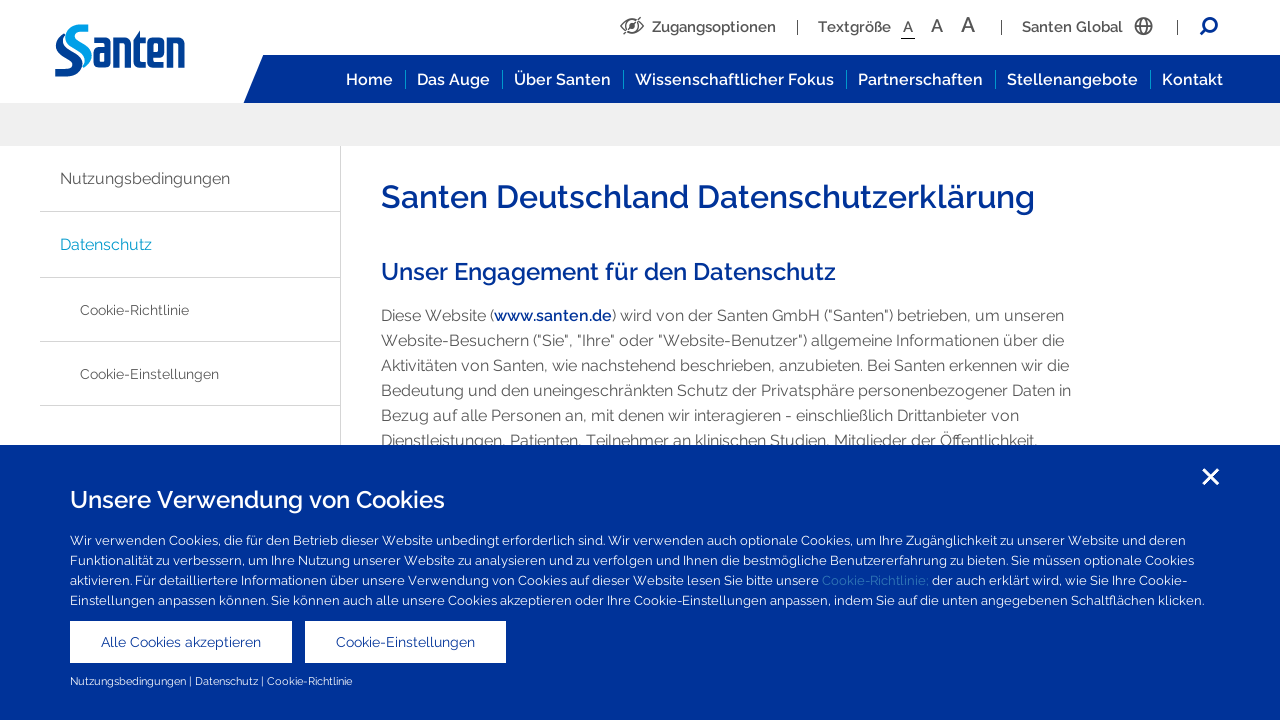

--- FILE ---
content_type: text/html; charset=UTF-8
request_url: https://www.santen.de/datenschutz
body_size: 88177
content:
<!DOCTYPE html>
<html lang="de" dir="ltr">
    <head>
                    <script>
            window['ga-disable-G-4DB6DTYNR9'] = true;
            if (document.cookie.split(';').some((item) => item.includes('OptanonPerformance=true'))) {
                window['ga-disable-G-4DB6DTYNR9'] = false;
            }
            </script>
                <meta charset="utf-8" />
<script async src="https://www.googletagmanager.com/gtag/js?id=G-4DB6DTYNR9"></script>
<script>window.dataLayer = window.dataLayer || [];function gtag(){dataLayer.push(arguments)};gtag("js", new Date());gtag("set", "developer_id.dMDhkMT", true);gtag("config", "G-4DB6DTYNR9", {"groups":"default","page_placeholder":"PLACEHOLDER_page_location"});</script>
<meta name="Generator" content="Drupal 10 (https://www.drupal.org)" />
<meta name="MobileOptimized" content="width" />
<meta name="HandheldFriendly" content="true" />
<meta name="viewport" content="width=device-width, initial-scale=1.0" />
<link rel="icon" href="/themes/custom/santen/favicon.ico" type="image/vnd.microsoft.icon" />
<link rel="canonical" href="https://www.santen.de/datenschutz" />
<link rel="shortlink" href="https://www.santen.de/node/795" />

        <title>Datenschutzerklärung | Santen</title>
        <link rel="preload" href="/themes/custom/santen/fonts/1Ptug8zYS_SKggPNyCMIT4ttDfCmxA.woff2" as="font" type="font/woff2" crossorigin>
        <link rel="preload" href="/themes/custom/santen/fonts/1Ptug8zYS_SKggPNyCkIT4ttDfCmxA.woff2" as="font" type="font/woff2" crossorigin>
        <link rel="preload" href="/themes/custom/santen/fonts/1Ptug8zYS_SKggPNyC0IT4ttDfA.woff2" as="font" type="font/woff2" crossorigin>
        <link rel="stylesheet" media="all" href="/core/modules/system/css/components/align.module.css?t3v5x7" />
<link rel="stylesheet" media="all" href="/core/modules/system/css/components/fieldgroup.module.css?t3v5x7" />
<link rel="stylesheet" media="all" href="/core/modules/system/css/components/container-inline.module.css?t3v5x7" />
<link rel="stylesheet" media="all" href="/core/modules/system/css/components/clearfix.module.css?t3v5x7" />
<link rel="stylesheet" media="all" href="/core/modules/system/css/components/details.module.css?t3v5x7" />
<link rel="stylesheet" media="all" href="/core/modules/system/css/components/hidden.module.css?t3v5x7" />
<link rel="stylesheet" media="all" href="/core/modules/system/css/components/item-list.module.css?t3v5x7" />
<link rel="stylesheet" media="all" href="/core/modules/system/css/components/js.module.css?t3v5x7" />
<link rel="stylesheet" media="all" href="/core/modules/system/css/components/nowrap.module.css?t3v5x7" />
<link rel="stylesheet" media="all" href="/core/modules/system/css/components/position-container.module.css?t3v5x7" />
<link rel="stylesheet" media="all" href="/core/modules/system/css/components/reset-appearance.module.css?t3v5x7" />
<link rel="stylesheet" media="all" href="/core/modules/system/css/components/resize.module.css?t3v5x7" />
<link rel="stylesheet" media="all" href="/core/modules/system/css/components/system-status-counter.css?t3v5x7" />
<link rel="stylesheet" media="all" href="/core/modules/system/css/components/system-status-report-counters.css?t3v5x7" />
<link rel="stylesheet" media="all" href="/core/modules/system/css/components/system-status-report-general-info.css?t3v5x7" />
<link rel="stylesheet" media="all" href="/core/modules/system/css/components/tablesort.module.css?t3v5x7" />
<link rel="stylesheet" media="all" href="/modules/contrib/simple_megamenu/modules/simple_megamenu_example/css/style.css?t3v5x7" />
<link rel="stylesheet" media="all" href="/modules/contrib/paragraphs/css/paragraphs.unpublished.css?t3v5x7" />
<link rel="stylesheet" media="all" href="https://cdn.jsdelivr.net/npm/entreprise7pro-bootstrap@3.4.8/dist/css/bootstrap.css" integrity="sha256-3p/H8uQndDeQADwalAGPYNGwk6732TJRjYcY05O81og=" crossorigin="anonymous" />
<link rel="stylesheet" media="all" href="https://cdn.jsdelivr.net/npm/@unicorn-fail/drupal-bootstrap-styles@0.0.2/dist/3.1.1/7.x-3.x/drupal-bootstrap.css" integrity="sha512-ys0R7vWvMqi0PjJvf7827YdAhjeAfzLA3DHX0gE/sPUYqbN/sxO6JFzZLvc/wazhj5utAy7rECg1qXQKIEZOfA==" crossorigin="anonymous" />
<link rel="stylesheet" media="all" href="https://cdn.jsdelivr.net/npm/@unicorn-fail/drupal-bootstrap-styles@0.0.2/dist/3.1.1/8.x-3.x/drupal-bootstrap.css" integrity="sha512-ixuOBF5SPFLXivQ0U4/J9sQbZ7ZjmBzciWMBNUEudf6sUJ6ph2zwkpFkoUrB0oUy37lxP4byyHasSpA4rZJSKg==" crossorigin="anonymous" />
<link rel="stylesheet" media="all" href="https://cdn.jsdelivr.net/npm/@unicorn-fail/drupal-bootstrap-styles@0.0.2/dist/3.2.0/7.x-3.x/drupal-bootstrap.css" integrity="sha512-MiCziWBODHzeWsTWg4TMsfyWWoMltpBKnf5Pf5QUH9CXKIVeGpEsHZZ4NiWaJdgqpDzU/ahNWaW80U1ZX99eKw==" crossorigin="anonymous" />
<link rel="stylesheet" media="all" href="https://cdn.jsdelivr.net/npm/@unicorn-fail/drupal-bootstrap-styles@0.0.2/dist/3.2.0/8.x-3.x/drupal-bootstrap.css" integrity="sha512-US+XMOdYSqB2lE8RSbDjBb/r6eTTAv7ydpztf8B7hIWSlwvzQDdaAGun5M4a6GRjCz+BIZ6G43l+UolR+gfLFQ==" crossorigin="anonymous" />
<link rel="stylesheet" media="all" href="https://cdn.jsdelivr.net/npm/@unicorn-fail/drupal-bootstrap-styles@0.0.2/dist/3.3.1/7.x-3.x/drupal-bootstrap.css" integrity="sha512-3gQUt+MI1o8v7eEveRmZzYx6fsIUJ6bRfBLMaUTzdmNQ/1vTWLpNPf13Tcrf7gQ9iHy9A9QjXKxRGoXEeiQnPA==" crossorigin="anonymous" />
<link rel="stylesheet" media="all" href="https://cdn.jsdelivr.net/npm/@unicorn-fail/drupal-bootstrap-styles@0.0.2/dist/3.3.1/8.x-3.x/drupal-bootstrap.css" integrity="sha512-AwNfHm/YKv4l+2rhi0JPat+4xVObtH6WDxFpUnGXkkNEds3OSnCNBSL9Ygd/jQj1QkmHgod9F5seqLErhbQ6/Q==" crossorigin="anonymous" />
<link rel="stylesheet" media="all" href="https://cdn.jsdelivr.net/npm/@unicorn-fail/drupal-bootstrap-styles@0.0.2/dist/3.4.0/8.x-3.x/drupal-bootstrap.css" integrity="sha512-j4mdyNbQqqp+6Q/HtootpbGoc2ZX0C/ktbXnauPFEz7A457PB6le79qasOBVcrSrOBtGAm0aVU2SOKFzBl6RhA==" crossorigin="anonymous" />
<link rel="stylesheet" media="all" href="/themes/custom/santen/css/style.css?t3v5x7" />

        <script type="application/json" data-drupal-selector="drupal-settings-json">{"path":{"baseUrl":"\/","pathPrefix":"","currentPath":"node\/795","currentPathIsAdmin":false,"isFront":false,"currentLanguage":"de"},"pluralDelimiter":"\u0003","suppressDeprecationErrors":true,"google_analytics":{"account":"G-4DB6DTYNR9","trackOutbound":true,"trackMailto":true,"trackTel":true,"trackDownload":true,"trackDownloadExtensions":"7z|aac|arc|arj|asf|asx|avi|bin|csv|doc(x|m)?|dot(x|m)?|exe|flv|gif|gz|gzip|hqx|jar|jpe?g|js|mp(2|3|4|e?g)|mov(ie)?|msi|msp|pdf|phps|png|ppt(x|m)?|pot(x|m)?|pps(x|m)?|ppam|sld(x|m)?|thmx|qtm?|ra(m|r)?|sea|sit|tar|tgz|torrent|txt|wav|wma|wmv|wpd|xls(x|m|b)?|xlt(x|m)|xlam|xml|z|zip"},"bootstrap":{"forms_has_error_value_toggle":1,"modal_animation":1,"modal_backdrop":"true","modal_focus_input":1,"modal_keyboard":1,"modal_select_text":1,"modal_show":1,"modal_size":"","popover_enabled":1,"popover_animation":1,"popover_auto_close":1,"popover_container":"body","popover_content":"","popover_delay":"0","popover_html":0,"popover_placement":"right","popover_selector":"","popover_title":"","popover_trigger":"click","tooltip_enabled":1,"tooltip_animation":1,"tooltip_container":"body","tooltip_delay":"0","tooltip_html":0,"tooltip_placement":"auto left","tooltip_selector":"","tooltip_trigger":"hover"},"ajaxTrustedUrl":{"\/search\/node":true},"user":{"uid":0,"permissionsHash":"9348d4049c43cac98876f62b2f41ed2430055eb76cb163378f95827806be01fe"}}</script>
<script src="/core/assets/vendor/jquery/jquery.min.js?v=3.7.1"></script>
<script src="/core/assets/vendor/once/once.min.js?v=1.0.1"></script>
<script src="/core/misc/drupalSettingsLoader.js?v=10.5.6"></script>
<script src="/core/misc/drupal.js?v=10.5.6"></script>
<script src="/core/misc/drupal.init.js?v=10.5.6"></script>
<script src="/themes/custom/santen/js/main.js?t3v5x7"></script>
<script src="/core/misc/dropbutton/dropbutton.js?t3v5x7"></script>

        <script src="https://sdk.amazonaws.com/js/aws-sdk-2.410.0.min.js"></script>
    </head>
    <body data-polly-lang="Marlene">
        <a href="#main-content" class="visually-hidden focusable">
            Skip to main content
        </a>
        <div class="wrapper" id="top">
            
              <div class="dialog-off-canvas-main-canvas" data-off-canvas-main-canvas>
    <header role="banner">
  <div class="container-fluid">
    <div class="row">
      <div class="col-sm-12 col-md-2 logo-bar">
          <div class="region region-header">
    <section id="block-santen-branding" class="block block-system block-system-branding-block clearfix">
  
    

        <a href="/" title="Home" rel="home" class="desktop">
      <img src="/themes/custom/santen/img/logo-happiness.svg" alt="Home" />
    </a>
    <a href="/" title="Home" rel="home" class="mobile">
      <img src="/themes/custom/santen/img/logo-happiness-mobile.svg" alt="Home" />
    </a>
    <a href="" class="search"><i class="icon-search"></i> </a>
    <button class="hamburger hamburger--spin" type="button"><span class="hamburger-box"><span class="hamburger-inner"></span></span></button>
    

</section>


  </div>

      </div>
      <div class="col-sm-12 col-md-10 pos-inherit menu-block">
        <div class="sub-menu">
            <div class="region region-secondary-menu">
    <div class="accessibility-menu" data-lang-override="Emma">
    <ul>
        <li class="accessible"><a href="#" class="" data-featherlight=".accessibility-modal"><i class="icon-eye"></i><span>Zugangsoptionen</span></a></li>
        <li class="text-size"><span>Textgröße</span><a class="small " href="#" data-textsize="small">A</a> <a class="medium " href="#" data-textsize="medium">A</a> <a class="large " href="#" data-textsize="large">A</a></li>
                <li class="global"><span><span data-localtext="Visit your local site">Santen Global </span><i class="icon-global icon-right"></i></span></li>
                <li class="search-block"><a href="#" class="search"><i class="icon-search"></i></a></li>
    </ul>
</div>
  </div>

          <div class="mobile-menu">
              <div class="region region-mobile-menu">
    <nav role="navigation" aria-labelledby="block-mobilemenu-menu" id="block-mobilemenu" class="menu">
                        
    <div class="menu-title visually-hidden" id="block-mobilemenu-menu">Mobile Menu</div>
    
            
              <ul data-region="mobile_menu" class="menu">
                    <li class="menu-item menu-item--expanded">
        <a href="/ihre-sicht" data-drupal-link-system-path="node/2">Das Auge</a>
                          <ul>
                    <li class="menu-item">
        <a href="/ihre-sicht" data-drupal-link-system-path="node/2">Übersicht</a>
                
      </li>
                <li class="menu-item">
        <a href="/ihre-sicht/glaukom" data-drupal-link-system-path="node/5">Glaukom</a>
                
      </li>
                <li class="menu-item menu-item--expanded">
        <a href="/ihre-sicht/trockenes-auge" data-drupal-link-system-path="node/6">Trockenes Auge</a>
                          <ul>
                    <li class="menu-item">
        <a href="/ihre-sicht/trockenes-auge" data-drupal-link-system-path="node/6">Übersicht</a>
                
      </li>
        </ul>
  
      </li>
                <li class="menu-item">
        <a href="/ihre-sicht/augeninfektion" data-drupal-link-system-path="node/89">Augeninfektion</a>
                
      </li>
                <li class="menu-item menu-item--expanded">
        <a href="/ihre-sicht/allergie" data-drupal-link-system-path="node/7">Allergie</a>
                          <ul>
                    <li class="menu-item">
        <a href="/ihre-sicht/allergie" data-drupal-link-system-path="node/7">Übersicht</a>
                
      </li>
        </ul>
  
      </li>
                <li class="menu-item">
        <a href="/ihre-sicht/katarakt" title="Cataract page" data-drupal-link-system-path="node/1096">Katarakt</a>
                
      </li>
                <li class="menu-item">
        <a href="/ihre-sicht/glaukom" data-drupal-link-system-path="node/5">Übersicht</a>
                
      </li>
        </ul>
  
      </li>
                <li class="menu-item menu-item--expanded">
        <a href="/unsere-vision" data-drupal-link-system-path="node/45">Über Santen</a>
                          <ul>
                    <li class="menu-item">
        <a href="/unsere-vision" data-drupal-link-system-path="node/45">Übersicht</a>
                
      </li>
                <li class="menu-item menu-item--expanded">
        <a href="/unsere-vision/uber-santen" data-drupal-link-system-path="node/139">Das Unternehmen</a>
                          <ul>
                    <li class="menu-item">
        <a href="/unsere-vision/uber-santen" data-drupal-link-system-path="node/139">Übersicht</a>
                
      </li>
                <li class="menu-item">
        <a href="/unsere-vision/uber-santen/unternehmensgeschichte" data-drupal-link-system-path="node/1108">Unternehmensgeschichte</a>
                
      </li>
        </ul>
  
      </li>
                <li class="menu-item">
        <a href="/unsere-vision/uber-santen/unser-alleiniger-fokus-ist-die-augenheilkunde" data-drupal-link-system-path="node/140">Unser alleiniger Fokus ist die Augenheilkunde</a>
                
      </li>
                <li class="menu-item">
        <a href="/unsere-vision/uber-santen/geschichte" data-drupal-link-system-path="node/141">Geschichte</a>
                
      </li>
                <li class="menu-item">
        <a href="/our-vision/emea-news" data-drupal-link-system-path="node/160">Aktuelles</a>
                
      </li>
                <li class="menu-item menu-item--expanded">
        <a href="/unsere-vision/verantwortung" data-drupal-link-system-path="node/151">Verantwortung</a>
                          <ul>
                    <li class="menu-item">
        <a href="/unsere-vision/verantwortung" data-drupal-link-system-path="node/151">Übersicht</a>
                
      </li>
        </ul>
  
      </li>
                <li class="menu-item">
        <a href="/unsere-vision/verantwortung/zuwendungen" data-drupal-link-system-path="node/159">Zuwendungen</a>
                
      </li>
                <li class="menu-item">
        <a href="/unsere-vision/medienanfragen" data-drupal-link-system-path="node/149">Medienanfragen</a>
                
      </li>
        </ul>
  
      </li>
                <li class="menu-item">
        <a href="/stellenangebote" data-drupal-link-system-path="node/790">Stellenangebote</a>
                
      </li>
                <li class="menu-item menu-item--expanded">
        <a href="/kontaktieren" data-drupal-link-system-path="node/784">Santen Deutschland kontaktieren</a>
                          <ul>
                    <li class="menu-item">
        <a href="/kontaktieren" data-drupal-link-system-path="node/784">Übersicht</a>
                
      </li>
                <li class="menu-item">
        <a href="/kontaktieren/meldung-von-nebenwirkungen" data-drupal-link-system-path="node/941">Medizinische Informationen, Meldung von Nebenwirkungen und Compliance</a>
                
      </li>
        </ul>
  
      </li>
                <li class="menu-item menu-item--expanded">
        <a href="/unser-wissenschaftlicher-fokus" data-drupal-link-system-path="node/555">Unser wissenschaftlicher Fokus</a>
                          <ul>
                    <li class="menu-item">
        <a href="/unser-wissenschaftlicher-fokus" data-drupal-link-system-path="node/555">Übersicht</a>
                
      </li>
                <li class="menu-item">
        <a href="/unser-wissenschaftlicher-fokus/technologien" data-drupal-link-system-path="node/556">Technologien</a>
                
      </li>
                <li class="menu-item">
        <a href="/unser-wissenschaftlicher-fokus/produktportfolio" data-drupal-link-system-path="node/557">Produktportfolio</a>
                
      </li>
        </ul>
  
      </li>
                <li class="menu-item">
        <a href="/kooperationen-mit-santen" data-drupal-link-system-path="node/657">Kooperationen mit Santen</a>
                
      </li>
                <li class="menu-item menu-item--expanded menu-item--active-trail">
        <a href="/nutzungsbedingungen" data-drupal-link-system-path="node/786">Nutzungsbedingungen</a>
                          <ul>
                    <li class="menu-item">
        <a href="/nutzungsbedingungen" data-drupal-link-system-path="node/786">Übersicht</a>
                
      </li>
                <li class="menu-item menu-item--expanded menu-item--active-trail">
        <a href="/datenschutz" data-drupal-link-system-path="node/795" class="is-active" aria-current="page">Datenschutz</a>
                          <ul>
                    <li class="menu-item menu-item--active-trail">
        <a href="/datenschutz" data-drupal-link-system-path="node/795" class="is-active" aria-current="page">Übersicht</a>
                
      </li>
                <li class="menu-item">
        <a href="/datenschutz/cookie-richtlinie" data-drupal-link-system-path="node/788">Cookie-Richtlinie</a>
                
      </li>
                <li class="menu-item">
        <a href="/datenschutz/cookie-einstellungen" data-drupal-link-system-path="node/1098">Cookie-Einstellungen</a>
                
      </li>
        </ul>
  
      </li>
        </ul>
  
      </li>
        </ul>
  


    </nav>

  </div>

          </div>
        </div>
        <div class="primary-menu">
          <div class="bg-tri"></div>
            <div class="region region-primary-menu">
    <nav role="navigation" aria-labelledby="block-santen-main-menu-menu" id="block-santen-main-menu" class="menu">
                        
    <div class="menu-title visually-hidden" id="block-santen-main-menu-menu">Main navigation</div>
    
            

              <ul class="menu menu--simple-mega-menu">
                    <li class="menu-item">
        <a href="/">Home
            </a>
              </li>
                <li class="menu-item menu-item--expanded">
        <a href="/ihre-sicht">Das Auge
              <span class="tri"></span>
            </a>
                              <div class="mega-menu-wrapper">
              <div class="container-fluid">
                <div class="row">
                    <div class="col-sm-4 col mega-content">
                        



            <div class="field field--name-field-text field--type-text-long field--label-hidden field--item"><h2><a href="/your-sight/">Das Auge</a></h2>

<p>Lesen Sie mehr über Physiologie, Krankheiten und Beschwerden des Auges.</p>

<p>&nbsp;</p>

<p><a class="outline-link external-santen" href="https://www.santen.eu/your-sight" target="_blank" title="Your sight">Für weitere Informationen besuchen Sie bitte die Website von Santen für die jeweilige europäische Region.&nbsp;</a></p>
</div>
      

                    </div>
                    <div class="col-sm-4 col mega-sub-menu">
                                      <ul  class="menu mega-menu-item">
                    <li class="menu-item">
        <a href="/ihre-sicht">Übersicht
            </a>
              </li>
                <li class="menu-item">
        <a href="/ihre-sicht/glaukom">Glaukom
            </a>
              </li>
                <li class="menu-item">
        <a href="/ihre-sicht/trockenes-auge">Trockenes Auge
            </a>
              </li>
                <li class="menu-item">
        <a href="/ihre-sicht/augeninfektion">Augeninfektion
            </a>
              </li>
                <li class="menu-item">
        <a href="/ihre-sicht/allergie">Allergie 
            </a>
              </li>
                <li class="menu-item">
        <a href="/ihre-sicht/katarakt">Katarakt
            </a>
              </li>
        </ul>
  
                    </div>
                    <div class="col-sm-4 col mega-image">
                        



            <div class="field field--name-field-image field--type-image field--label-hidden field--item">  <img loading="lazy" src="/files/de/2019-01/your-sight-menu-image_0.jpg" width="326" height="228" alt="Your Sight" class="img-responsive" />

</div>
      

                    </div>
                </div>
              </div>
            </div>
                        </li>
                <li class="menu-item menu-item--expanded">
        <a href="/unsere-vision">Über Santen
              <span class="tri"></span>
            </a>
                              <div class="mega-menu-wrapper">
              <div class="container-fluid">
                <div class="row">
                    <div class="col-sm-4 col mega-content">
                        



            <div class="field field--name-field-text field--type-text-long field--label-hidden field--item"><h2><a href="/our-vision/">Über Santen</a></h2>

<p>Spezialisiertes Pharmaunternehmen mit globaler Präsenz.</p>

<p>&nbsp;</p>

<p><a class="outline-link external-santen" href="https://www.santen.eu/our-vision" target="_blank" title="Our vision">Für weitere Informationen besuchen Sie bitte die Website von Santen für die jeweilige europäische Region.&nbsp;</a></p>
</div>
      

                    </div>
                    <div class="col-sm-4 col mega-sub-menu">
                                      <ul  class="menu mega-menu-item">
                    <li class="menu-item">
        <a href="/unsere-vision">Übersicht
            </a>
              </li>
                <li class="menu-item">
        <a href="/unsere-vision/uber-santen">Das Unternehmen
            </a>
              </li>
                <li class="menu-item">
        <a href="/unsere-vision/uber-santen/unser-alleiniger-fokus-ist-die-augenheilkunde">Unser alleiniger Fokus ist die Augenheilkunde
            </a>
              </li>
                <li class="menu-item">
        <a href="/unsere-vision/uber-santen/geschichte">Geschichte
            </a>
              </li>
                <li class="menu-item">
        <a href="/unsere-vision/verantwortung">Verantwortung
            </a>
              </li>
        </ul>
  
                    </div>
                    <div class="col-sm-4 col mega-image">
                        



            <div class="field field--name-field-image field--type-image field--label-hidden field--item">  <img loading="lazy" src="/files/de/2019-03/our-vision-dd_0.jpg" width="326" height="228" alt="Our vision" class="img-responsive" />

</div>
      

                    </div>
                </div>
              </div>
            </div>
                        </li>
                <li class="menu-item menu-item--expanded">
        <a href="/unser-wissenschaftlicher-fokus"> Wissenschaftlicher Fokus
              <span class="tri"></span>
            </a>
                              <div class="mega-menu-wrapper">
              <div class="container-fluid">
                <div class="row">
                    <div class="col-sm-4 col mega-content">
                        



            <div class="field field--name-field-text field--type-text-long field--label-hidden field--item"><h2><a href="/our-scientific-focus/">Unser wissenschaftlicher Fokus</a></h2>

<p>Entwicklung neuer Produkte für die Augenheilkunde zum Schutz und Erhalt der Sehkraft.</p>

<p><a class="outline-link external-santen" href="https://www.santen.eu/our-scientific-focus" target="_blank" title="Scientific focus">Für weitere Informationen besuchen Sie bitte die Website von Santen für die jeweilige europäische Region.&nbsp;</a></p>
</div>
      

                    </div>
                    <div class="col-sm-4 col mega-sub-menu">
                                      <ul  class="menu mega-menu-item">
                    <li class="menu-item">
        <a href="/unser-wissenschaftlicher-fokus">Übersicht
            </a>
              </li>
                <li class="menu-item">
        <a href="/unser-wissenschaftlicher-fokus/technologien">Technologien
            </a>
              </li>
                <li class="menu-item">
        <a href="/unser-wissenschaftlicher-fokus/produktportfolio">Produktportfolio
            </a>
              </li>
        </ul>
  
                    </div>
                    <div class="col-sm-4 col mega-image">
                        



            <div class="field field--name-field-image field--type-image field--label-hidden field--item">  <img loading="lazy" src="/files/de/2019-03/scientific-focus-dd.jpg" width="326" height="228" alt="Scientific focus" class="img-responsive" />

</div>
      

                    </div>
                </div>
              </div>
            </div>
                        </li>
                <li class="menu-item menu-item--expanded">
        <a href="/kooperationen-mit-santen"> Partnerschaften
              <span class="tri"></span>
            </a>
                              <div class="mega-menu-wrapper">
              <div class="container-fluid">
                <div class="row">
                    <div class="col-sm-4 col mega-content">
                        



            <div class="field field--name-field-text field--type-text-long field--label-hidden field--item"><h2><a href="/partner-with-santen/">Kooperationen mit Santen</a></h2>

<p>Aufbau&nbsp;langfristiger, bedeutsamer Kooperationen.</p>

<p>&nbsp;</p>

<p><a class="outline-link external-santen" href="https://www.santen.eu/partner-with-santen" target="_blank" title="Partner with Santen">Für weitere Informationen besuchen Sie bitte die Website von Santen für die jeweilige europäische Region.&nbsp;</a></p>
</div>
      

                    </div>
                    <div class="col-sm-4 col mega-sub-menu">
                                      <ul  class="menu mega-menu-item">
                    <li class="menu-item">
        <a href="/kooperationen-mit-santen">Warum eine Partnerschaft mit Santen eingehen?
            </a>
              </li>
        </ul>
  
                    </div>
                    <div class="col-sm-4 col mega-image">
                        



            <div class="field field--name-field-image field--type-image field--label-hidden field--item">  <img loading="lazy" src="/files/de/2019-04/partner-mega-image.jpg" width="326" height="228" alt="Partner with Santen" class="img-responsive" />

</div>
      

                    </div>
                </div>
              </div>
            </div>
                        </li>
                <li class="menu-item">
        <a href="/stellenangebote">Stellenangebote
            </a>
              </li>
                <li class="menu-item menu-item--expanded">
        <a href="/kontaktieren">Kontakt
              <span class="tri"></span>
            </a>
                              <div class="mega-menu-wrapper">
              <div class="container-fluid">
                <div class="row">
                    <div class="col-sm-4 col mega-content">
                        



            <div class="field field--name-field-text field--type-text-long field--label-hidden field--item"><h2><a href="/contact/">Santen kontaktieren</a></h2>

<p>&nbsp;</p>
</div>
      

                    </div>
                    <div class="col-sm-4 col mega-sub-menu">
                                      <ul  class="menu mega-menu-item">
                    <li class="menu-item">
        <a href="/contact">Santen Deutschland kontaktieren
            </a>
              </li>
                <li class="menu-item">
        <a href="/kontaktieren/meldung-von-nebenwirkungen">Medizinische Informationen, Meldung von Nebenwirkungen und Compliance
            </a>
              </li>
        </ul>
  
                    </div>
                    <div class="col-sm-4 col mega-image">
                        



            <div class="field field--name-field-image field--type-image field--label-hidden field--item">  <img loading="lazy" src="/files/de/2019-03/contact_dd_0.jpg" width="326" height="228" alt="Contact" class="img-responsive" />

</div>
      

                    </div>
                </div>
              </div>
            </div>
                        </li>
        </ul>
  


    </nav>

  </div>

          <div class="blue-bar"></div>
        </div>
      </div>
    </div>
  </div>
</header>

 
<div class="desktop-breadcrumbs">
  <nav role="navigation" aria-labelledby="system-breadcrumb" class="container-fluid">
    <div class="row">
      <div class="col-12">
          <div class="region region-breadcrumbs">
      
<h2 id="system-breadcrumb" class="visually-hidden">Breadcrumb</h2>
<ol itemscope itemtype="http://schema.org/BreadcrumbList">
  </ol>


  </div>

      </div>
    </div>
  </nav>
</div>

<div class="container-fluid page-container">
  <main role="main" class="row">
    <a id="main-content" tabindex="-1"></a>          <aside class="col-sm-12 col-md-3 menu-sidebar" role="complementary">
          <div class="region region-sidebar">
    <nav role="navigation" aria-labelledby="block-mobilemenu-2-menu" id="block-mobilemenu-2" class="menu">
                        
    <div class="menu-title visually-hidden" id="block-mobilemenu-2-menu">Mobile Menu</div>
    
            
              <ul data-region="sidebar" class="menu">
                    
                
                        
                
                        
                
                        
                
                        
                
                        
                
                        
                    
    
          
      <li class="menu-item menu-item--expanded menu-item--active-trail menu-id-127">
          <a href="/nutzungsbedingungen" data-drupal-link-system-path="node/786">Nutzungsbedingungen</a>
                                      <ul class="menu">
                            
          
    
                        

        
                                
          
    
          
      <li class="menu-item menu-item--expanded menu-item--active-trail menu-id-120">
          <a href="/datenschutz" data-drupal-link-system-path="node/795" class="is-active" aria-current="page">Datenschutz</a>
                                      <ul class="menu">
                    
            
    
                        


                        
            
    
          
      <li class="menu-item menu-id-109">
          <a href="/datenschutz/cookie-richtlinie" data-drupal-link-system-path="node/788">Cookie-Richtlinie</a>
                </li>
        


                        
            
    
          
      <li class="menu-item menu-id-144">
          <a href="/datenschutz/cookie-einstellungen" data-drupal-link-system-path="node/1098">Cookie-Einstellungen</a>
                </li>
        


                </ul>
  
                </li>
        

        
                </ul>
  
                </li>
        

                
                </ul>
  



    </nav>

  </div>

      </aside>
        <div class="col-sm-12 col-md-9 px-40 internal-page-content">
      <div class="mobile-breadcrumbs">
          <div class="region region-breadcrumbs">
      
<h2 id="system-breadcrumb" class="visually-hidden">Breadcrumb</h2>
<ol itemscope itemtype="http://schema.org/BreadcrumbList">
  </ol>


  </div>

      </div>
          <div class="region region-content">
    <div data-drupal-messages-fallback class="hidden"></div>  <article data-history-node-id="795" class="page full clearfix">

    
        

    
    <div class="content">
        
      <div class="field field--name-field-page- field--type-entity-reference-revisions field--label-hidden field--items">
              <div class="field--item">  <div class="paragraph paragraph--type--text-fomatted paragraph--view-mode--default">
          
            <div class="field field--name-field-text-formatted field--type-text-long field--label-hidden field--item"><h1>Santen Deutschland Datenschutzerklärung</h1>

<h2>Unser Engagement für den Datenschutz&nbsp;</h2>

<p>Diese Website (<a href="www.santen.de">www.santen.de</a>) wird von der Santen GmbH ("Santen") betrieben, um unseren Website-Besuchern ("Sie", "Ihre" oder "Website-Benutzer") allgemeine Informationen über die Aktivitäten von Santen, wie nachstehend beschrieben, anzubieten. Bei Santen erkennen wir die Bedeutung und den uneingeschränkten Schutz der Privatsphäre personenbezogener Daten in Bezug auf alle Personen an, mit denen wir interagieren - einschließlich Drittanbieter von Dienstleistungen, Patienten, Teilnehmer an klinischen Studien, Mitglieder der Öffentlichkeit, Mitarbeiter, Vertreter von Aufsichtsbehörden, Vertreter von Gesundheitsorganisationen, Angehörige der Gesundheitsberufe und Geschäftspartner.</p>

<h2>Einführung</h2>

<p>Diese Datenschutzrichtlinie (die "Richtlinie") legt dar, wie Santen die persönlichen Daten der Personen, mit denen wir interagieren, sammelt, verarbeitet und schützt. Diese Richtlinie soll Ihnen dabei helfen, fundierte Entscheidungen zu treffen, wenn Sie unsere Website nutzen oder mit uns interagieren.</p>

<p>Einzelpersonen wird empfohlen, diese Richtlinie sorgfältig zu lesen, bevor sie personenbezogene Daten offenlegen und / oder ein auf dieser Website veröffentlichtes elektronisches Formular ausfüllen. Durch den Besuch unserer Website oder durch die Bereitstellung Ihrer persönlichen Daten stimmen Sie der Erfassung, Verwendung und Offenlegung Ihrer persönlichen Daten gemäß dieser Richtlinie zu.</p>

<h2>Geltungsbereich dieser Richtlinie</h2>

<p>Diese Richtlinie dient insbesondere der Bereitstellung von Informationen für Benutzer unserer Website, die Aktionäre von Santen, Mitglieder der Öffentlichkeit, die mit Santen interagieren, Patienten, die Santen-Produkte verwenden, Teilnehmer klinischer Studien an von Santen gesponserten klinischen Studien und Personen, mit denen wir Geschäfte tätigen, wie z.B. Lieferanten, Auftragnehmer, Berater, Aufsichtsbehörden, Personal, Vertreter, Delegierte von Lieferanten und Partnern und Besucher der Santen-Büros.&nbsp;</p>

<h2>Richtlinien und andere Datenschutzhinweise</h2>

<p>Diese Website wurde mit der Hauptfunktion entworfen, Informationen über die Aktivitäten von Santen bereitzustellen. In den meisten Fällen ist daher die Erfassung der persönlichen Daten des Benutzers nicht erforderlich.<br />
In bestimmten Fällen, z. B. im Karriereabschnitt, auf der Hauptkontaktseite und im Formular für medizinische Anfragen, muss der interessierte Benutzer ein Einreichungs- / Datenerfassungsformular ausfüllen. In diesen Fällen steht es dem Benutzer jederzeit frei, seine eigenen Daten bereitzustellen, und es wird eine Datenschutzerklärung bereitgestellt, in der die Verwendung von Daten und anderen gesetzlich vorgeschriebenen Informationen angegeben ist. Wir empfehlen Ihnen, diese Hinweise zu lesen, bevor Sie Ihre persönlichen Daten angeben.<br />
Sollte es darüber hinaus in begrenzten Fällen notwendig sein, personenbezogene Daten für andere Zwecke zu sammeln, wird dies in den gesetzlich vorgeschriebenen Datenschutzhinweisen deutlich ausgewiesen, um Transparenz und Nutzerbewusstsein zu ermöglichen.<br />
Diese Datenschutzhinweise zielen darauf ab, die Grenzen und Methoden der Verarbeitung personenbezogener Daten jedes Dienstes zu definieren, nach denen der Besucher seine Zustimmung (falls erforderlich) frei ausdrücken und schließlich die Sammlung von Daten und deren anschließende Verwendung gestatten kann.</p>

<p>Ausführlichere Informationen darüber, wie Santen personenbezogene Daten zu den folgenden Themen verarbeitet, finden Sie unter den folgenden Links:</p>

<div style="mso-element:comment-list"><!--[if !supportAnnotations]--><!--[endif]--></div>
</div>
      
      </div>
</div>
              <div class="field--item"><div class="link-list">

      <div class="field field--name-field-link-item field--type-entity-reference-revisions field--label-hidden field--items">
              <div class="field--item">            
<a href="/datenschutz/cookie-richtlinie"  class="link-wrapper theme-Internal">
    <div class="link-type">
        <img src="/themes/custom/santen/img/icon-location.svg" alt="Illustration of a location arrow">
    </div>
    <div class="link-content">
        
            <div class="field field--name-field-link-text field--type-text-long field--label-hidden field--item"><p>Cookie-Richtlinien</p>
</div>
      
    </div>
</a>
</div>
              <div class="field--item">            
<a href="https://www.santen.eu/data-privacy/recruitment-policy" target=&quot;_blank&quot; class="link-wrapper theme-OtherSantenSite">
    <div class="link-type">
        <img src="/themes/custom/santen/img/icon-global.svg" alt="Illustration of a globe">
    </div>
    <div class="link-content">
        
            <div class="field field--name-field-link-text field--type-text-long field--label-hidden field--item"><p>Rekrutierungspolitik</p>
</div>
      
    </div>
</a>
</div>
              <div class="field--item">            
<a href="https://www.santen.eu/data-privacy/disclosures-of-transfers-of-value" target=&quot;_blank&quot; class="link-wrapper theme-OtherSantenSite">
    <div class="link-type">
        <img src="/themes/custom/santen/img/icon-global.svg" alt="Illustration of a globe">
    </div>
    <div class="link-content">
        
            <div class="field field--name-field-link-text field--type-text-long field--label-hidden field--item"><p>Datenschutzhinweis für die öffentliche Bekanntgabe von Wertübertragungen an Gesundheitsversorger und Gesundheitseinrichtungen&nbsp;</p>
</div>
      
    </div>
</a>
</div>
              <div class="field--item">            
<a href="https://www.santen.eu/data-privacy/handling-of-medical-information" target=&quot;_blank&quot; class="link-wrapper theme-OtherSantenSite">
    <div class="link-type">
        <img src="/themes/custom/santen/img/icon-global.svg" alt="Illustration of a globe">
    </div>
    <div class="link-content">
        
            <div class="field field--name-field-link-text field--type-text-long field--label-hidden field--item"><p>Behandlung von Anfragen zu medizinischen Informationen (MI), Berichten zu unerwünschten Ereignissen (AE) und Datenschutzhinweisen zu Qualitätsbeschwerden.</p>
</div>
      
    </div>
</a>
</div>
              <div class="field--item">            
<a href="https://www.santen.eu/data-privacy/privacy-notice-for-hcps" target=&quot;_blank&quot; class="link-wrapper theme-OtherSantenSite">
    <div class="link-type">
        <img src="/themes/custom/santen/img/icon-global.svg" alt="Illustration of a globe">
    </div>
    <div class="link-content">
        
            <div class="field field--name-field-link-text field--type-text-long field--label-hidden field--item"><p>Datenschutzerklärung für Gesundheitsversorger.</p>
</div>
      
    </div>
</a>
</div>
          </div>
  
</div></div>
              <div class="field--item">  <div class="paragraph paragraph--type--text-fomatted paragraph--view-mode--default">
          
            <div class="field field--name-field-text-formatted field--type-text-long field--label-hidden field--item"><h2><span style="background:white"><span style="line-height:normal">Persönliche Daten, die wir sammeln</span></span></h2>

<p><span style="background:white"><span style="line-height:normal">Wir können die folgenden persönlichen Daten über Sie erfassen und verarbeiten, einschließlich, aber nicht beschränkt auf:</span></span></p>

<ul>
	<li><span style="background:white"><span style="line-height:normal">Allgemeine Daten wie Name, Post- und/oder E-Mail-Adresse, Telefonnummer, Geburtsdatum und andere Informationen wie Fotos und digitales Bildmaterial, Ihre Kommunikationspräferenzen; Anfragen, die Sie an Santen richten;</span></span></li>
	<li><span style="background:white"><span style="line-height:normal">Berufliche Daten, wie Ihre Geschäftsadresse, geschäftliche E-Mail-Adresse, geschäftliche Telefonnummern, Berufsbezeichnung/Position, Bildungsinformationen, berufliche Qualifikationen, Berufserfahrung, Mitgliedschaften, berufliche Netzwerke, Programme und Aktivitäten, an denen Sie teilgenommen haben;</span></span></li>
	<li><span style="background:white"><span style="line-height:normal">Identifizierungsdaten, wie z.B. Ihre Registrierungs-/Identifizierungsinformationen (z.B. Personalausweisnummern), soweit diese für die Erbringung von Dienstleistungen an Santen erforderlich sind, einschließlich des Zugangs zu den Räumlichkeiten von Santen vor Ort);</span></span></li>
	<li><span style="background:white"><span style="line-height:normal">Finanzielle Informationen wie Name der Bank, Bankkonten, Kreditkartennummern (für die Zwecke der Dienstleistungen von Drittanbietern)</span></span></li>
	<li><span style="background:white"><span style="line-height:normal">Gesundheits-, biometrische / genetische Daten in Bezug auf identifizierbare oder nicht identifizierbare Personen und nur dann, wenn dies nach geltendem Recht erforderlich und streng zulässig ist (einschließlich in Bezug auf die Risikomanagement- und Arzneimittelsicherheitsprogramme von Santen oder für Zugänglichkeitszwecke von Besuchern der Santen-Websites); und</span></span></li>
	<li><span style="background:white"><span style="line-height:normal">Digitale Daten, die durch Ihre Nutzung unserer Website oder für die Bereitstellung von Diensten für Santen generiert wurden, wie z.B. IP-Adresse, Anmeldeinformationen des Benutzers, Mitarbeiter-ID-Nummer, Browsertyp und -version, Zeitzoneneinstellung, Aufenthaltsdauer des Benutzers auf einer einzelnen Seite , die interne Pfadanalyse und / oder andere Parameter in Bezug auf das Betriebssystem und die Computerumgebung des Benutzers, Browser-Plug-In-Typen und -Versionen, Betriebssystem und Plattform sowie andere über Cookies übertragene Daten. Diese Daten werden nur in aggregierter und nicht unmittelbar identifizierbarer Weise gesammelt und verwendet; sie könnten unter anderem dazu verwendet werden, die Verantwortlichkeit im Falle hypothetischer Verbrechen gegen den Standort oder auf Anfrage von Behörden festzustellen.</span></span></li>
</ul>

<h2>Möglichkeiten, personenbezogene Daten zu erhalten</h2>

<p>In den meisten Fällen sammelt Santen Daten direkt von Ihnen, obwohl wir manchmal Daten über Sie aus öffentlichen Datenquellen oder Datenquellen von Drittanbietern erhalten, einschließlich, aber nicht beschränkt auf:</p>

<ul>
	<li>Ihr Arbeitgeber, wenn wir personenbezogene Daten des Personals unserer Dienstleistungsanbieter verarbeiten müssen;</li>
	<li>Santen kann Informationen über Angehörige der Gesundheitsberufe aus öffentlichen Quellen oder von Dritten zu Marketing- und Forschungszwecken und zur Überprüfung von Berufsdaten (einschließlich, aber nicht beschränkt auf den Zugang zu öffentlich zugänglichen Daten, nationalen Registern oder Datenbanken Dritter) sammeln;</li>
	<li>Angehörige der Gesundheitsberufe oder andere Dritte können Santen Patientendaten zur Verfügung stellen, wenn dies nach den geltenden Gesetzen zur Arzneimittelsicherheit und zum Risikomanagement erforderlich ist;</li>
	<li>Santen kann Daten von Ihrem Computer oder anderen Geräten erfassen, die Sie beim Besuch der Santen-Website verwenden, z. B. Internetprotokoll (IP), Domainname, Internetdienstanbieter (ISP), Daten zu Datum und Uhrzeit Ihrer Anfrage sowie andere Informationen, die von Tracking-Technologien bereitgestellt werden. Bitte beachten Sie unsere <a href="/data-privacy/cookies-policy" title="Cookie-Richtlinie">Cookie-Richtlinien.</a></li>
	<li>Daten können unter Einhaltung der geltenden Datenschutzgesetze innerhalb der Santen-Gruppe, zu der auch unsere weltweiten Tochtergesellschaften gehören, weitergegeben werden.</li>
</ul>

<p>Wenn Sie gebeten werden, persönliche Daten anzugeben, können Sie dies ablehnen. Wenn Sie sich jedoch entscheiden, keine Daten zur Verfügung zu stellen, die für die Erbringung der angeforderten Dienstleistungen erforderlich sind, können wir Ihnen diese Dienstleistungen möglicherweise nicht zur Verfügung stellen. &nbsp;</p>

<h2>Zwecke der Verarbeitung personenbezogener Daten</h2>

<p>Santen wird Ihre persönlichen Daten nur für Zwecke verarbeiten, die durch geltende Gesetze, einschließlich des Bundesdatenschutzgesetzes (BDSG), und zu den in dieser Richtlinie festgelegten Bedingungen zulässig sind. Zu den Zwecken der Datenverarbeitungsaktivitäten können gehören:</p>

<ul>
	<li>Führung unseres Geschäfts und Bereitstellung von Waren und Dienstleistungen für Sie: &nbsp;unsere Geschäfte und Dienstleistungen zu verwalten, einschließlich der Erfüllung unserer Verpflichtungen, die sich aus den zwischen Ihnen/Ihrem Arbeitgeber und uns&nbsp;geschlossenen Vereinbarungen ergeben (z. B. Abwicklung von Rechnungen und Rechnungsstellung).</li>
	<li>Verwaltung unserer Beziehungen/Kommunikation mit Einzelpersonen: z.B. Beantwortung von Fragen und Kommentaren oder Anfragen zu Bewerbungen, Studien oder Dienstleistungen, Einladung von Einzelpersonen zu Santen-Veranstaltungen, Unterbreitung von Vorschlägen für künftige Dienstleistungsbedürfnisse.</li>
	<li>Für Kooperations- und Forschungszwecke: Zum Beispiel, damit Santen fundiertere und objektivere Entscheidungen treffen kann, wenn er Angehörige der Gesundheitsberufe und wichtige Meinungsführer identifiziert, mit ihnen zusammenarbeitet und die Zusammenarbeit mit Angehörigen der Gesundheitsberufe verwaltet.</li>
	<li>&nbsp;Rekrutierung: Verarbeitung professioneller Daten zur Beurteilung der individuellen Eignung für Stellenangebote bei Santen.</li>
	<li>Marktforschung: Verarbeitung von Daten über Einzelpersonen für rechtmäßige Marktforschungszwecke. Wir sammeln Daten durch Umfragen und Interviews mit Patienten und Angehörigen der Gesundheitsberufe, um unsere Produkte und Dienstleistungen zu verbessern.</li>
	<li>Direktmarketing: Bereitstellung von Werbematerial und Durchführung von Marketing- und Werbeaktivitäten mit Einzelpersonen in Übereinstimmung mit den geltenden Gesetzen.</li>
	<li>Website-Funktionen: um sicherzustellen, dass die Inhalte unserer Website für Sie und Ihr Gerät auf die effektivste Weise dargestellt werden.</li>
	<li>Gesetzliche oder behördliche Verpflichtungen und Anweisungen von Vollzugsbehörden und gerichtliche Anordnungen: Einhaltung unserer gesetzlichen oder behördlichen Anforderungen (Berichterstattung zur Sicherheit von Informationen und Beschwerden über die Produktqualität) oder Erfüllung von Transparenzanforderungen in Bezug auf Wertübertragungen an Angehörige der Gesundheitsberufe durch uns).&nbsp;</li>
	<li>Santen wird personenbezogene Daten für weitere Zwecke verarbeiten, wenn dies gesetzlich zulässig ist (z.B. für Archivierungs-, wissenschaftliche oder Marktforschungszwecke) oder wenn Santen gesetzlich dazu verpflichtet ist (z.B. zur Meldung von Informationen für Santens Verpflichtungen im Rahmen des Risikomanagements und der Arzneimittelsicherheit).</li>
</ul>

<h2>Rechtliche Grundlage der Verarbeitung</h2>

<p>Santen verarbeitet persönliche Daten auf der Grundlage einer oder mehrerer der folgenden Bedingungen:</p>

<ul>
	<li>Wenn Sie Ihre Zustimmung erteilt haben (in welchen Fällen diese Zustimmung jederzeit und ohne Angabe von Gründen widerrufen werden kann);</li>
	<li>&nbsp;Wo es notwendig ist, vertragliche Verpflichtungen mit Ihnen zu erfüllen;</li>
	<li>Wenn die Verarbeitung für die Erfüllung einer rechtlichen Verpflichtung durch uns erforderlich ist;</li>
	<li>Wenn die Verarbeitung notwendig ist, um die lebenswichtigen Interessen einer Einzelperson zu schützen;</li>
	<li>Wenn die Verarbeitung im öffentlichen Interesse oder für eine öffentliche Aufgabe erforderlich ist; oder</li>
</ul>

<p>Wenn die Verarbeitung in Santens berechtigtem Interesse liegt, verarbeitet Santen beispielsweise Daten für wissenschaftliche und statistische Forschungszwecke, für die wissenschaftliche Entwicklung, für die Verbesserung unserer Produkte und Dienstleistungen, zur Bereitstellung von Sicherheitsmaßnahmen zum Schutz von Santens Mitarbeitern, Auftragnehmern, Patienten, Informationen und anderen Vermögenswerten und zur Verhinderung von Straftaten (wie Betrug, Finanzkriminalität und Diebstahl von geistigem und industriellem Eigentum sowie zur Gewährleistung der Integrität seiner Produktions- und anderen Vorgänge) oder auf andere Weise, die für die Durchführung unserer Geschäfte unbedingt erforderlich ist.&nbsp;</p>

<h2>Besondere Datenkategorien</h2>

<p>Wenn Santen spezielle Kategorien von Daten über Einzelpersonen (Informationen über die Gesundheit, ethnische Zugehörigkeit, Religion, Gewerkschaftszugehörigkeit, genetische und biometrische Daten usw.) verarbeitet, so geschieht dies nur in Übereinstimmung mit den geltenden Gesetzen und Vorschriften. Für eine solche Bearbeitung stützt sich Santen auf die folgenden Bedingungen:</p>

<ul>
	<li>Wenn Einzelpersonen ihre ausdrückliche Zustimmung geben;</li>
	<li>Wo dies für Rechte und Pflichten im Zusammenhang mit der Beschäftigung erforderlich ist;</li>
	<li>Wo dies für lebenswichtige Interessen eines Einzelnen erforderlich ist;</li>
	<li>Wenn eine Verarbeitung zum Zwecke der Bereitstellung von Gesundheits- oder Arbeitsmedizin gemäß einem Vertrag mit einem medizinischen Fachpersonal erforderlich ist und;</li>
	<li>Wo die Verarbeitung für wissenschaftliche Forschung notwendig ist.</li>
</ul>

<h2>Weiterleitung auf andere Websites&nbsp;</h2>

<p>Von dieser Website aus können Sie über spezielle Links auf andere Websites Dritter zugreifen. Santen unterstützt oder empfiehlt die Inhalte oder Dienste dieser Websites nicht und übernimmt keine Verantwortung für die Verarbeitung personenbezogener Daten oder für Aktivitäten oder Inhalte auf Websites Dritter, auf die unsere Website verweist. Wir empfehlen Ihnen, die Datenschutzrichtlinien und alle anderen Richtlinien jeder von Ihnen besuchten Website zu lesen und zu beachten. Denken Sie daran, dass die Aussagen in dieser Richtlinie ausschließlich für die von Santen gesammelte Informationen gelten.</p>

<h2>Ort der Datenverarbeitung und Übertragungswege</h2>

<p>Die Santen GmbH hat ihren Sitz in Deutschland. Santen ist auch über Tochtergesellschaften in Japan und anderen Ländern auf der ganzen Welt tätig. Personenbezogene Daten über Sie sind möglicherweise für Santen-Tochterunternehmen in der Europäischen Union („EU“) / im Europäischen Wirtschaftsraum („EWR“) sowie, soweit dies nach geltendem Datenschutzrecht zulässig ist, für Santen-Tochterunternehmen außerhalb der EU / EWR sowie an ausgewählte Anbieter und Partner mit Sitz in Deutschland, der EU / dem EWR oder weltweit zugänglich.&nbsp;</p>

<p>Wenn Santen personenbezogene Daten in Ländern verarbeitet, die möglicherweise nicht das gleiche Datenschutzniveau wie in Deutschland bieten, wird Santen angemessene und angemessene rechtliche, technische und organisatorische Sicherheitsmaßnahmen ergreifen, um die Sicherheit der Verarbeitung zu gewährleisten und insbesondere Ihre personenbezogenen Daten vor unbefugtem Zugriff, Verwendung oder Offenlegung zu schützen. In Ermangelung einer von der Europäischen Kommission getroffenen Angemessenheitsentscheidung wird Santen geeignete Datenübertragungsmechanismen (wie die EU-Standardvertragsklauseln (SCC)) für grenzüberschreitende Datenübertragungen von Deutschland an ein verbundenes Unternehmen oder einen Dritten (Verantwortlicher oder Verarbeiter) in einem Drittland außerhalb der EU / des EWR einführen, mit dem Ziel, solche Übertragungen sicherzustellen und ein angemessenes Datenschutzniveau zu erreichen.</p>

<h2>Vertragliche Vereinbarungen mit Dritten und internationale Datenübertragungen&nbsp;</h2>

<p>Als Datenverantwortlicher strebt Santen ein hohes Maß an Datenschutz und Privatsphäre für betroffene Personen und Partner an. Zu diesem Zweck hat Santen in seinen vertraglichen Vereinbarungen mit Drittanbietern, die zugunsten von Santen als Datenverarbeiter in Übereinstimmung mit den geltenden Datenschutzgesetzen handeln, eine bestimmte Sprache in Bezug auf Datenschutz und Sicherheit entwickelt und verwendet.</p>

<p>Durch seine datenschutzkonformen vertraglichen Vereinbarungen legt Santen den Umfang, den Gegenstand, die Dauer und den Zweck der Datenverarbeitungstätigkeiten dar, die von seinen Datenverarbeitern und ihren Unterverarbeitern (falls vorhanden) durchgeführt werden, sowie die Arten der verarbeiteten personenbezogenen Daten und die beteiligten Kategorien von betroffenen Personen. Darüber hinaus werden Einzelheiten zu den Verpflichtungen des Dienstleistungsanbieters in seiner Rolle als Datenverarbeiter angegeben, zu denen u.a. die Vertraulichkeitsverpflichtungen, das im Falle einer Datenverletzung zu befolgende Verfahren, die Zusammenarbeit bei Anfragen von betroffenen Personen und Behörden, die Unterstützung bei der Durchführung von Datenschutz-Folgenabschätzungen, internationale Datenübertragungsmechanismen, die im Falle grenzüberschreitender Datenübertragungen durchzuführen sind, spezifische Regeln für die Sorgfaltspflicht und die Beauftragung von Unterverarbeitern, die Durchführung geeigneter Sicherheitsmaßnahmen und Verpflichtungen zur Entschädigung bei der Verletzung personenbezogener Daten gehören.</p>

<p>Unsere Dienstleistungsanbieter sind verpflichtet, transparent zu sein und uns im Voraus über ihre verbundenen Unternehmen und alle externen Mitarbeiter (die als Unterbearbeiter fungieren) zu informieren, die an den Bearbeitungsaktivitäten beteiligt sein könnten. Für den Fall, dass ein Dienstleister und/oder einer seiner Mitarbeiter außerhalb Deutschlands ansässig ist, bitten wir, falls erforderlich, auch mit diesen Dritten geeignete Datenübertragungsmechanismen durchzuführen, um etwaige Weiterleitungen abzudecken; insbesondere die von der Europäischen Kommission genehmigten EU-Standardvertragsklauseln (SCC), falls keine Angemessenheitsentscheidung und/oder andere datenschutzbezogene Zertifizierungen vorliegen. Dieser Ansatz schafft und erhält ein hohes Maß an Datenschutz und Privatsphäre für die Personen, mit denen wir in Deutschland, der EU und darüber hinaus interagieren.</p>

<h2>Weitergabe personenbezogener Daten</h2>

<p>Personenbezogene Daten werden nicht an nicht näher bezeichnete Empfänger weitergegeben. Santen gibt Ihre personenbezogenen Daten an Dritte weiter, wenn Sie wissen müssen, wo dies zur Verfolgung seiner legitimen Geschäftsziele und gemäß den geltenden Gesetzen zumutbar ist. Ihre personenbezogenen Daten werden nur in Übereinstimmung mit den geltenden Gesetzen weitergegeben, und zum Schutz Ihrer personenbezogenen Daten werden angemessene Schutzmaßnahmen durch vertragliche Vereinbarungen festgelegt.&nbsp;</p>

<p>Um die Geschäfte von Santen zu betreiben, kann Santen personenbezogene Daten auch an Dritte weitergeben, wie z.B. an öffentliche/ behördliche Ämter/ Regierungsorgane (Regierung, einschließlich Sozial- und Leistungsabteilungen), an Dritte, die Dienstleistungen für Santen erbringen (wie z.B., aber nicht beschränkt auf Dienstleister, Durchführung von Audits, Bereitstellung von IT-Dienstleistungen, Unterstützung oder Verwaltung unserer klinischen Studien, Beratungs-/ Outsourcing-Unternehmen, Hosting-Dienstleister, Event-Management-Agenturen, Reisebüros, Banken und Versicherungsunternehmen und andere Unterstützungs- und Verwaltungsdienstleister, die uns Unterstützungsdienstleistungen anbieten), Geschäftspartner und Mitarbeiter (wie externe Wissenschaftler, Diagnoselabors), die Santen bei der Überprüfung und Unterstützung von Aktivitäten zur Einhaltung von Gesundheitsvorschriften unterstützen. Darüber hinaus kann eine Offenlegung personenbezogener Daten erfolgen, wenn Santen oder im Wesentlichen alle unsere Vermögenswerte von einer dritten Partei erworben werden, wobei in diesem Fall von uns gehaltene personenbezogene Daten über Einzelpersonen als übertragene Vermögenswerte aufgenommen werden, oder wenn Santen verpflichtet ist, Informationen von Einzelpersonen offenzulegen oder weiterzugeben, um einer gesetzlichen oder behördlichen Verpflichtung oder Anfrage nachzukommen.</p>

<p>Detaillierte Informationen über die Namen der Datenverarbeiter können per E-Mail an das EMEA Privacy Office von Santen unter <a href="mailto: privacy-emea@santen.com" target="_blank" title="email">privacy-emea@santen.com</a> angefordert werden.</p>

<h2>Sicherheit und Datenspeicherung</h2>

<p>Wir werden alle zumutbaren Schritte unternehmen, um sicherzustellen, dass Ihre Daten sicher und in Übereinstimmung mit dieser Richtlinie, den geltenden Datenschutzgesetzen und -bestimmungen sowie den internationalen Sicherheitsstandards behandelt werden. Alle Daten, die Sie uns zur Verfügung stellen, werden auf sicheren Servern gespeichert und gemäß unseren Sicherheitsrichtlinien und -standards abgerufen und verwendet. Santen hat angemessene physische, technische und verwaltungstechnische Kontrollen und Schutzmaßnahmen implementiert, um Ihre persönlichen Daten vor unbefugtem Zugriff, Offenlegung, Änderung und Zerstörung zu schützen. Zu solchen Maßnahmen können unter anderem gehören: Firewalls, Zugangskontrollen, Verschlüsselung von Informationen während der Speicherung, Aufgabentrennung und ähnliche Sicherheitsprotokolle. Der Zugang zu Ihren persönlichen Daten ist auf eine begrenzte Anzahl von Santen-Mitarbeitern beschränkt, deren Aufgaben in angemessener Weise solche Informationen erfordern, sowie auf Dritte, mit denen Santen Verträge zur Durchführung von Geschäftsaktivitäten in seinem Namen abschließt. Unsere Mitarbeiter wurden über die Bedeutung des Datenschutzes und den angemessenen und sicheren Umgang mit persönlichen Daten geschult.</p>

<p>Wir werden Ihre persönlichen Daten so lange aufbewahren, wie es unbedingt notwendig ist, um die Zwecke, für die die Daten gesammelt wurden, und jeden anderen zulässigen damit verbundenen Zweck zu erreichen. Daten können für einen längeren Zeitraum aufbewahrt werden, wenn geltende Gesetze oder Vorschriften dies erfordern oder Santen dies erlauben. Wenn Ihre Daten nicht mehr benötigt werden, werden sie entweder irreversibel anonymisiert (und die anonymisierten Informationen können aufbewahrt werden) oder sicher vernichtet.</p>

<h2>Automatisierte Entscheidungsfindung&nbsp;</h2>

<p>Santen trifft über seine Website oder im Allgemeinen keine Entscheidungen, die ausschließlich auf der automatisierten Verarbeitung, einschließlich der Erstellung von Profilen, einer Person basieren, es sei denn, wir informieren Sie anderweitig.</p>

<h2>Entscheidungen über Marketing</h2>

<p>Falls wir beabsichtigen, Ihre Daten für Marketingzwecke zu verwenden oder falls wir beabsichtigen, Ihre Daten für solche Zwecke an Dritte weiterzugeben, werden wir Sie entsprechend informieren und gegebenenfalls um Ihre Zustimmung bitten. Im Falle von Direktwerbung für unsere Produkte und/oder Dienstleistungen über elektronische Kommunikationsmittel (z.B. E-Mail) werden wir alle notwendigen Schritte unternehmen, soweit dies nach geltendem Recht erforderlich ist, um Ihnen eine Methode anzubieten, mit der Sie dem Erhalt von weiterem Werbematerial ausdrücklich zustimmen oder die Wahl haben, dieses abzulehnen. In jedem Fall haben Sie jederzeit das Recht, der Verwendung personenbezogener Daten für Zwecke des Direktmarketings und der Zusendung von wissenschaftlichen Informationen und Newslettern zu widersprechen und/oder Ihre Zustimmung zu widerrufen. Sie können die Rechte auch jederzeit ausüben, indem Sie uns wie unten beschrieben kontaktieren.</p>

<h2>Ihre Datenschutzrechte</h2>

<p>Nach geltendem Recht und vorbehaltlich gesetzlicher Beschränkungen haben Sie möglicherweise das Recht, uns aufzufordern:</p>

<ul>
	<li>Ihnen weitere Einzelheiten über die Verarbeitung Ihrer persönlichen Daten mitzuteilen;</li>
	<li>Ihnen Zugang zu Ihren persönlichen Daten zu gewähren, die wir über Sie gespeichert haben;</li>
	<li>Alle Ungenauigkeiten in den von uns gespeicherten persönlichen Daten, die sich nachweislich als ungenau oder unvollständig erweisen zu aktualisieren;</li>
	<li>Alle persönlichen Informationen, für deren Verwendung wir keine rechtmäßige Grundlage mehr haben zu löschen;</li>
	<li>Ihnen oder einer Drittpartei eine Kopie Ihrer Daten in einem digitalen Format zur Verfügung zu stellen (Datenportabilität);</li>
	<li>Eine bestimmte Verarbeitung, wenn Sie Ihre Zustimmung zurückziehen zu stoppen;</li>
	<li>Einspruch gegen jede Verarbeitung aufgrund des legitimen Interesses oder des öffentlichen Interesses an der Verarbeitung von Informationen erheben, es sei denn, unsere Gründe für die Durchführung dieser Verarbeitung wiegen schwerer als jede Beeinträchtigung Ihrer Datenschutzrechte; und</li>
	<li>Bestimmte Aspekte der Verarbeitung Ihrer Informationen einzuschränken.</li>
</ul>

<p>Alle datenschutzbezogenen Anfragen sollten an das EMEA-Büro für Datenschutz in Santen unter <a href="mailto: privacy-emea@santen.com" target="_blank" title="email">privacy-emea@santen.com</a> gerichtet werden.<br />
Wenn wir Ihre Anfrage nicht rechtzeitig bearbeiten oder wenn Sie mit unserer Antwort auf die Ausübung dieser Rechte nicht zufrieden sind, haben Sie das Recht, bei der zuständigen Aufsichtsbehörde eine Beschwerde einzureichen. Weitere Informationen und Kontaktdaten der Bayerischen Datenschutzbehörde finden Sie <a class="external" href="https://www.lda.bayern.de/de/index.html" target="_blank" title="lda">hier.</a></p>

<h2>Aktualisierung von Richtlinien</h2>

<p>Santen behält sich das Recht vor, diese Richtlinie von Zeit zu Zeit zu ändern, um technologischen Fortschritten, rechtlichen und regulatorischen Änderungen und Santens Geschäftspraktiken vorbehaltlich der geltenden Gesetze Rechnung zu tragen. Falls Santen seine Datenschutzpraktiken ändert, wird eine aktualisierte Version dieser Richtlinie diese Änderungen widerspiegeln, indem alle Überarbeitungen mit der jeweiligen Aktualisierung des Gültigkeitsdatums am Ende dieser Richtlinie veröffentlicht werden. Wir empfehlen Ihnen daher, diese Seite regelmäßig zu besuchen, um darüber informiert zu bleiben, wie wir Ihre persönlichen Daten verwenden.&nbsp;</p>

<h2>Kontaktinformationen</h2>

<p>Wenn Sie Fragen zu dieser Richtlinie haben oder weitere Informationen über die Datenschutzpraktiken von Santen erhalten möchten, wenden Sie sich bitte per E-Mail an unser Santen-Datenschutz EMEA-Büro unter <a href="mailto: privacy-emea@santen.com" target="_blank" title="email">privacy-emea@santen.com</a>. &nbsp;</p>

<p><strong>Letzte Aktualisierung am 12. Mai 2020.</strong></p>
</div>
      
      </div>
</div>
              <div class="field--item"><div class="buttons-block">

</div></div>
          </div>
  
    </div>

</article>




  </div>

    </div>


  </main>
</div>
    <div class="region region-modals">
    <div class="search-block-form block block-search container-inline" data-drupal-selector="search-block-form" id="block-santen-search" role="search">
<div class="container-fluid">
  <div class="row">
    <div class="col-sm-12">
    <button class="hamburger hamburger--spin is-active" type="button"><span class="hamburger-box"><span class="hamburger-inner"></span></span></button>
    <div class="search-wrapper">
      
      
              <form action="/search/node" method="get" id="search-block-form" accept-charset="UTF-8">
  <div class="form-item js-form-item form-type-search js-form-type-search form-item-keys js-form-item-keys form-no-label form-group">
      <label for="edit-keys" class="control-label sr-only">Search</label>
  
  
  <div class="input-group"><input title="Enter the terms you wish to search for." data-drupal-selector="edit-keys" class="form-search form-control" placeholder="Search" type="search" id="edit-keys" name="keys" value="" size="15" maxlength="128" data-toggle="tooltip" /><span class="input-group-btn"><button type="submit" value="Search" class="button js-form-submit form-submit btn-primary btn icon-only"><span class="sr-only">Search</span><span class="icon glyphicon glyphicon-search" aria-hidden="true"></span></button></span></div>

  
  
  </div>
<div class="form-actions form-group js-form-wrapper form-wrapper" data-drupal-selector="edit-actions" id="edit-actions"></div>

</form>

          
    </div>
    </div>
  </div>
</div>
</div>
<div class="country-selector">
    <h3>
            Liste der Länder, Regionen und Gebiete, in denen Santen geschäftlich tätig ist
      </h3>
    <form class="form-horizontal">
        <div class="">
            <div class="selector">
                <div class="first item">
            Bitte wählen Sie
      </div>
                <div class="options">
                        
      <div class="field field--name-field-countries field--type-entity-reference-revisions field--label-hidden field--items">
              <div class="field--item"><a href="https://www.santen.com/en/" target="_blank" class="header item">Santen Global</a>
<a href="https://www.santen.com/en/contact/" target="_blank" class="header contact item">Santen Global</a>
<a href="" target="_blank" class="header tov item">Santen Global</a>
</div>
              <div class="field--item"><a href="https://www.santen.com/asia" target="_blank" class="header item">Asien (Santen Pharmaceutical Asia Pte.Ltd.)</a>
<a href="https://www.santen.com/asia" target="_blank" class="header contact item">Asien (Santen Pharmaceutical Asia Pte.Ltd.)</a>
<a href="" target="_blank" class="header tov item">Asien (Santen Pharmaceutical Asia Pte.Ltd.)</a>
</div>
              <div class="field--item"><a href="https://www.santen.eu/" target="_blank" class="header item">Europa, Naher Osten und Afrika (EMEA)</a>
<a href="http://santen.eu/contact" target="_blank" class="header contact item">Europa, Naher Osten und Afrika (EMEA)</a>
<a href="" target="_blank" class="header tov item">Europa, Naher Osten und Afrika (EMEA)</a>
</div>
              <div class="field--item"><a href="http://www.santen.am/" target="_blank" class="header item">Armenien</a>
<a href="https://santen.am/contact" target="_blank" class="header contact item">Armenien</a>
<a href="" target="_blank" class="header tov item">Armenien</a>
</div>
              <div class="field--item"><a href="http://www.santen.at" target="_blank" class="header item">Österreich (Santen SA)</a>
<a href="https://www.santen.at/kontaktieren" target="_blank" class="header contact item">Österreich (Santen SA)</a>
<a href="" target="_blank" class="header tov item">Österreich (Santen SA)</a>
</div>
              <div class="field--item"><a href="https://www.santen.az/" target="_blank" class="header item">Aserbaidschan</a>
<a href="https://www.santen.az/Santen-l%C9%99-%C9%99laq%C9%99" target="_blank" class="header contact item">Aserbaidschan</a>
<a href="" target="_blank" class="header tov item">Aserbaidschan</a>
</div>
              <div class="field--item"><a href="https://www.santen.by/" target="_blank" class="header item">Weißrussland</a>
<a href="https://www.santen.by/%D0%A1%D0%B2%D1%8F%D0%B7%D0%B0%D1%82%D1%8C%D1%81%D1%8F-%D1%81-%D0%A1%D0%B0%D0%BD%D1%82%D1%8D%D0%BD-%D0%91%D0%B5%D0%BB%D0%B0%D1%80%D1%83%D1%81%D1%8C" target="_blank" class="header contact item">Weißrussland</a>
<a href="" target="_blank" class="header tov item">Weißrussland</a>
</div>
              <div class="field--item"><a href="https://www.santen.be/" target="_blank" class="header item">Belgien &amp;amp; Luxemburg</a>
<a href="https://www.santen.be/" target="_blank" class="header contact item">Belgien &amp;amp; Luxemburg</a>
<a href="" target="_blank" class="header tov item">Belgien &amp;amp; Luxemburg</a>
</div>
              <div class="field--item"><a href="https://www.santen.bg/" target="_blank" class="header item">Bulgarien</a>
<a href="https://www.santen.bg/k%D0%BE%D0%BD%D1%82%D0%B0%D0%BA%D1%82%D0%B8" target="_blank" class="header contact item">Bulgarien</a>
<a href="" target="_blank" class="header tov item">Bulgarien</a>
</div>
              <div class="field--item"><a href="http://www.santen-china.cn/" target="_blank" class="header item">China (Santen Pharmaceutical (China) Co., Ltd.)</a>
<a href="https://www.santen-china.cn/contact-us" target="_blank" class="header contact item">China (Santen Pharmaceutical (China) Co., Ltd.)</a>
<a href="" target="_blank" class="header tov item">China (Santen Pharmaceutical (China) Co., Ltd.)</a>
</div>
              <div class="field--item"><a href="http://www.santen.cz" target="_blank" class="header item">Tschechische Republik</a>
<a href="https://www.santen.cz/kontaktujte" target="_blank" class="header contact item">Tschechische Republik</a>
<a href="" target="_blank" class="header tov item">Tschechische Republik</a>
</div>
              <div class="field--item"><a href="http://www.santen.dk" target="_blank" class="header item">Dänemark</a>
<a href="https://www.santen.dk/kontakt-santen" target="_blank" class="header contact item">Dänemark</a>
<a href="" target="_blank" class="header tov item">Dänemark</a>
</div>
              <div class="field--item"><a href="http://www.santen.fi" target="_blank" class="header item">Finnland (Santen Oy)</a>
<a href="https://www.santen.fi/ota-yhteytta" target="_blank" class="header contact item">Finnland (Santen Oy)</a>
<a href="" target="_blank" class="header tov item">Finnland (Santen Oy)</a>
</div>
              <div class="field--item"><a href="http://www.santen.fr" target="_blank" class="header item">Frankreich (Santen S.A.S)</a>
<a href="https://www.santen.fr/contacter" target="_blank" class="header contact item">Frankreich (Santen S.A.S)</a>
<a href="" target="_blank" class="header tov item">Frankreich (Santen S.A.S)</a>
</div>
              <div class="field--item"><a href="https://www.santen.ge/" target="_blank" class="header item">Georgia</a>
<a href="https://www.santen.ge/%E1%83%93%E1%83%90%E1%83%A3%E1%83%99%E1%83%90%E1%83%95%E1%83%A8%E1%83%98%E1%83%A0%E1%83%93%E1%83%98-%E1%83%A1%E1%83%90%E1%83%9C%E1%83%A2%E1%83%94%E1%83%9C%E1%83%A1" target="_blank" class="header contact item">Georgia</a>
<a href="" target="_blank" class="header tov item">Georgia</a>
</div>
              <div class="field--item"><a href="http://www.santen.de/" target="_blank" class="header item">Deutschland (Santen GmbH)</a>
<a href="http://www.santen.de/" target="_blank" class="header contact item">Deutschland (Santen GmbH)</a>
<a href="" target="_blank" class="header tov item">Deutschland (Santen GmbH)</a>
</div>
              <div class="field--item"><a href="https://www.santen.ee/" target="_blank" class="header item">Estland</a>
<a href="https://www.santen.ee/santeni-kontakt" target="_blank" class="header contact item">Estland</a>
<a href="" target="_blank" class="header tov item">Estland</a>
</div>
              <div class="field--item"><a href="https://www.santenhungary.hu" target="_blank" class="header item">Ungarn</a>
<a href="https://www.santenhungary.hu/lepjen-kapcsolatba" target="_blank" class="header contact item">Ungarn</a>
<a href="" target="_blank" class="header tov item">Ungarn</a>
</div>
              <div class="field--item"><a href="https://www.santen.ie/" target="_blank" class="header item">Irland (Santen UK Ltd.)</a>
<a href="https://www.santen.ie/contact" target="_blank" class="header contact item">Irland (Santen UK Ltd.)</a>
<a href="" target="_blank" class="header tov item">Irland (Santen UK Ltd.)</a>
</div>
              <div class="field--item"><a href="https://www.santen.it/" target="_blank" class="header item">Italien (Santen Italy s.r.l)</a>
<a href="https://www.santen.it/contatta" target="_blank" class="header contact item">Italien (Santen Italy s.r.l)</a>
<a href="" target="_blank" class="header tov item">Italien (Santen Italy s.r.l)</a>
</div>
              <div class="field--item"><a href="http://www.santen.co.jp/ja/" target="_blank" class="header item">Japan (Santen Pharmaceutical Co., Ltd.)</a>
<a href="http://www.santen.co.jp/ja/contact" target="_blank" class="header contact item">Japan (Santen Pharmaceutical Co., Ltd.)</a>
<a href="" target="_blank" class="header tov item">Japan (Santen Pharmaceutical Co., Ltd.)</a>
</div>
              <div class="field--item"><a href="https://kazakhstan.santen.eu/" target="_blank" class="header item">Kasachstan</a>
<a href="https://kazakhstan.santen.eu/contact" target="_blank" class="header contact item">Kasachstan</a>
<a href="" target="_blank" class="header tov item">Kasachstan</a>
</div>
              <div class="field--item"><a href="http://www.santen.co.kr/" target="_blank" class="header item">Korea (Santen Pharmaceutical Korea, Co., Ltd.)</a>
<a href="https://www.santen.co.kr/support" target="_blank" class="header contact item">Korea (Santen Pharmaceutical Korea, Co., Ltd.)</a>
<a href="" target="_blank" class="header tov item">Korea (Santen Pharmaceutical Korea, Co., Ltd.)</a>
</div>
              <div class="field--item"><a href="http://www.santen.eu/lt/" target="_blank" class="header item">Litauen</a>
<a href="http://www.santen.eu/lt/contact" target="_blank" class="header contact item">Litauen</a>
<a href="" target="_blank" class="header tov item">Litauen</a>
</div>
              <div class="field--item"><a href="https://www.santen.lv" target="_blank" class="header item">Lettland</a>
<a href="https://www.santen.lv/kontakti" target="_blank" class="header contact item">Lettland</a>
<a href="" target="_blank" class="header tov item">Lettland</a>
</div>
              <div class="field--item"><a href="http://www.santen.no" target="_blank" class="header item">Norwegen</a>
<a href="https://www.santen.no/kontact" target="_blank" class="header contact item">Norwegen</a>
<a href="" target="_blank" class="header tov item">Norwegen</a>
</div>
              <div class="field--item"><a href="https://www.santennederland.nl/" target="_blank" class="header item">Niederlande</a>
<a href="https://www.santennederland.nl/contact" target="_blank" class="header contact item">Niederlande</a>
<a href="" target="_blank" class="header tov item">Niederlande</a>
</div>
              <div class="field--item"><a href="https://www.santen.pl/" target="_blank" class="header item">Polen</a>
<a href="https://www.santen.pl/skontaktuj" target="_blank" class="header contact item">Polen</a>
<a href="" target="_blank" class="header tov item">Polen</a>
</div>
              <div class="field--item"><a href="http://www.santen.eu/pt/" target="_blank" class="header item">Portugal (Santen Pharma. Spain SL)</a>
<a href="http://www.santen.eu/pt/contact" target="_blank" class="header contact item">Portugal (Santen Pharma. Spain SL)</a>
<a href="" target="_blank" class="header tov item">Portugal (Santen Pharma. Spain SL)</a>
</div>
              <div class="field--item"><a href="https://www.santen.ro/" target="_blank" class="header item">Rumänien</a>
<a href="https://www.santen.ro/contacteaza-santen" target="_blank" class="header contact item">Rumänien</a>
<a href="" target="_blank" class="header tov item">Rumänien</a>
</div>
              <div class="field--item"><a href="https://www.santen.ru/" target="_blank" class="header item">Russland (Santen LLC)</a>
<a href="https://www.santen.ru/%D0%A1%D0%B2%D1%8F%D0%B7%D0%B0%D1%82%D1%8C%D1%81%D1%8F-%D1%81-OOO-%C2%AB%D0%A1%D0%B0%D0%BD%D1%82%D1%8D%D0%BD%C2%BB" target="_blank" class="header contact item">Russland (Santen LLC)</a>
<a href="" target="_blank" class="header tov item">Russland (Santen LLC)</a>
</div>
              <div class="field--item"><a href="https://www.santen.sk/" target="_blank" class="header item">Slowakei</a>
<a href="https://www.santen.sk/kontaktujte" target="_blank" class="header contact item">Slowakei</a>
<a href="" target="_blank" class="header tov item">Slowakei</a>
</div>
              <div class="field--item"><a href="https://www.santen.se/" target="_blank" class="header item">Schweden</a>
<a href="https://www.santen.se/" target="_blank" class="header contact item">Schweden</a>
<a href="" target="_blank" class="header tov item">Schweden</a>
</div>
              <div class="field--item"><a href="http://www.santen.ch/" target="_blank" class="header item">Schweiz (Santen SA)</a>
<a href="http://www.santen.ch/contact" target="_blank" class="header contact item">Schweiz (Santen SA)</a>
<a href="" target="_blank" class="header tov item">Schweiz (Santen SA)</a>
</div>
              <div class="field--item"><a href="http://www.santen.es/" target="_blank" class="header item">Spanien (Santen Pharma.Spain S.L)</a>
<a href="http://www.santen.es/" target="_blank" class="header contact item">Spanien (Santen Pharma.Spain S.L)</a>
<a href="" target="_blank" class="header tov item">Spanien (Santen Pharma.Spain S.L)</a>
</div>
              <div class="field--item"><a href="https://www.santen.com.tw/tw/" target="_blank" class="header item">Taiwan (Taiwan Santen Pharmaceutical Co., Ltd.)</a>
<a href="https://www.santen.com.tw/tw/" target="_blank" class="header contact item">Taiwan (Taiwan Santen Pharmaceutical Co., Ltd.)</a>
<a href="" target="_blank" class="header tov item">Taiwan (Taiwan Santen Pharmaceutical Co., Ltd.)</a>
</div>
              <div class="field--item"><a href="https://www.santen.ua/uk" target="_blank" class="header item">Ukraine</a>
<a href="http://www.santen.ua/uk/Контактна" target="_blank" class="header contact item">Ukraine</a>
<a href="" target="_blank" class="header tov item">Ukraine</a>
</div>
              <div class="field--item"><a href="https://www.santen.uk/" target="_blank" class="header item">Vereinigtes Königreich (Santen UK Ltd.)</a>
<a href="https://www.santen.uk/" target="_blank" class="header contact item">Vereinigtes Königreich (Santen UK Ltd.)</a>
<a href="" target="_blank" class="header tov item">Vereinigtes Königreich (Santen UK Ltd.)</a>
</div>
              <div class="field--item"><a href="http://www.advancedvisionscience.com/" target="_blank" class="header item">USA (Advanced Vision Science, Inc)</a>
<a href="https://www.advancedvisionscience.com/contact/" target="_blank" class="header contact item">USA (Advanced Vision Science, Inc)</a>
<a href="" target="_blank" class="header tov item">USA (Advanced Vision Science, Inc)</a>
</div>
              <div class="field--item"><a href="http://www.santenusa.com/" target="_blank" class="header item">USA (Santen Inc.)</a>
<a href="https://www.santenusa.com/contact-us" target="_blank" class="header contact item">USA (Santen Inc.)</a>
<a href="" target="_blank" class="header tov item">USA (Santen Inc.)</a>
</div>
              <div class="field--item"><a href="https://www.innfocusinc.com/" target="_blank" class="header item">USA (InnFocus Inc.)</a>
<a href="https://www.innfocusinc.com/contact" target="_blank" class="header contact item">USA (InnFocus Inc.)</a>
<a href="" target="_blank" class="header tov item">USA (InnFocus Inc.)</a>
</div>
              <div class="field--item"><a href="https://www.santen.uz/" target="_blank" class="header item">Usbekistan</a>
<a href="https://santen.uz/Santen-bilan-aloqa" target="_blank" class="header contact item">Usbekistan</a>
<a href="" target="_blank" class="header tov item">Usbekistan</a>
</div>
          </div>
  
                </div>
            </div>
        </div>
    </form>
</div>
<div class="accessibility-modal">
  <div class="container-fluid">
    <div class="col-md-12">
      <p class="blue text-heading-2">Zugang</p>
      <div class="table-row contrast-row">
        <div class="col-icon">
          <i class="icon-contrast icon-right"></i>
          </div>
        <div class="col-text">
          <p class="blue text-heading-3">Hoher-Kontrast-Modus</p>
          <p>Verbessert die Lesbarkeit des Textes auf dieser Seite.</p>
        </div>
        <div class="col-toggle">
          <label class="switch active">
            <input type="checkbox" class="contrast-checkbox">
            <span class="slider round"></span>
          </label>
        </div>
      </div>
            <div class="table-row polly-row">
        <div class="col-icon">
          <span><img src="/themes/custom/santen/img/amazon-poly.svg" alt="Speech bubble with three dots"></span>
        </div>
        <div class="col-text">
          <p class="blue text-heading-3">Vorlesemodus</p>
          <p>Eine rote Sprechblase erscheint neben den Textabschnitten.</p>
        </div>
        <div class="col-toggle">
          <label class="switch">
            <input type="checkbox" class="polly-checkbox">
            <span class="slider round"></span>
          </label>
        </div>
      </div>
            <div class="table-row">
        <div class="col-icon">
          <span class="bold">A</span>
          </div>
        <div class="col-text">
          <p class="blue text-heading-3">Textgröße</p>
          <p>Schriftgröße auf der gesamten Seite vergrößern oder verkleinern.</p>
        </div>
      </div>
    </div>
  </div>
</div>
<div class="leaving-site" id="leaving-site">
    
            <div class="field field--name-body field--type-text-with-summary field--label-hidden field--item"><h2>Sie verlassen jetzt die Website von Santen.</h2>

<p>Santen gibt keine Zusicherungen oder Gewährleistungen bezüglich anderer Websites, die Sie über diese Website aufrufen.</p>
</div>
      
    <p><a href="" class="btn btn-primary leave">Fortsetzung</a><a href="" class="btn btn-primary cancel">Abbrechen</a></p>
</div><div class="gdpr_v2" data-gaproperty="UA-70619507-2">
  <div class="inner">
    <div class="divider">
      <div class="container-fluid">
        <div class="close-gdpr"><img src="/themes/custom/santen/img/icon-close.png"/></div>
        <div class="col-lg-12">
          
            <div class="field field--name-body field--type-text-with-summary field--label-hidden field--item"><h2>Unsere Verwendung von Cookies</h2>

<p>Wir verwenden Cookies, die für den Betrieb dieser Website unbedingt erforderlich sind. Wir verwenden auch optionale Cookies, um Ihre Zugänglichkeit zu unserer Website und deren Funktionalität zu verbessern, um Ihre Nutzung unserer Website zu analysieren und zu verfolgen und Ihnen die bestmögliche Benutzererfahrung zu bieten. Sie müssen optionale Cookies aktivieren. Für detailliertere Informationen über unsere Verwendung von Cookies auf dieser Website lesen Sie bitte unsere&nbsp;<a href="/data-privacy/cookies-policy" title="Cookie-Richtlinie">Cookie-Richtlinie;</a>&nbsp;der auch erklärt wird, wie Sie Ihre Cookie-Einstellungen anpassen können. Sie können auch alle unsere Cookies akzeptieren oder Ihre Cookie-Einstellungen anpassen, indem Sie auf die unten angegebenen Schaltflächen klicken.</p>

<p><a class="btn btn-reverse accept-cookies" href="#">Alle Cookies akzeptieren</a> <a class="btn btn-reverse" href="/data-privacy/cookie-settings/">Cookie-Einstellungen</a></p>

<p class="gdpr-nav"><a href="/terms-of-use">Nutzungsbedingungen</a>&nbsp;| <a href="/data-privacy">Datenschutz</a>&nbsp;| <a href="/data-privacy/cookies-policy">Cookie-Richtlinie</a></p>
</div>
      
        </div>
      </div>
    </div>
  </div>
</div>
<section id="block-googleanalytics" class="block block-block-content block-block-content9cde62b5-19bc-4553-9142-0d8337c5c3c7 clearfix">
  
    

      
            <div class="field field--name-body field--type-text-with-summary field--label-hidden field--item"><!-- Global site tag (gtag.js) - Google Analytics --><script async src="https://www.googletagmanager.com/gtag/js?id=UA-70619507-2"></script><script>
  window.dataLayer = window.dataLayer || [];
  function gtag(){dataLayer.push(arguments);}
  gtag('js', new Date());

  gtag('config', 'UA-70619507-2');
</script></div>
      
  </section>

<div class="leaving-site" id="leaving-site-santen">
    
            <div class="field field--name-body field--type-text-with-summary field--label-hidden field--item"><h2>Sie verlassen jetzt die Website von Santen Deutschland</h2>

<p>Der Inhalt der Website von Santen Europe Regional ist möglicherweise nicht für ein deutsches Publikum geeignet oder entspricht nicht den örtlichen Gesetzen.</p>
</div>
      
    <p><a href="" class="btn btn-primary leave">Weiter</a><a href="" class="btn btn-primary cancel">Auf dieser Website bleiben</a></p>
</div>
  </div>



<div class="hidden hidden-widgets">

</div>


  </div>

            
        </div>
                    <footer class="footer" role="contentinfo">
                <div class="container-fluid">
                    <div class="row">
                        <div class="footer__content">
                                <nav role="navigation" aria-labelledby="block-santen-footer-menu" id="block-santen-footer" class="menu">
                        
    <div class="menu-title visually-hidden" id="block-santen-footer-menu">Footer menu</div>
    
            
      <ul class="menu menu--footer nav">
                      <li class="first">
                                        <a href="/sitemap" data-drupal-link-system-path="node/894">Sitemap</a>
              </li>
                      <li>
                                        <a href="/nutzungsbedingungen" data-drupal-link-system-path="node/786">Nutzungsbedingungen</a>
              </li>
                      <li class="active active-trail">
                                        <a href="/datenschutz" class="active-trail is-active" data-drupal-link-system-path="node/795" aria-current="page">Datenschutz</a>
              </li>
                      <li>
                                        <a href="/datenschutz/cookie-richtlinie" data-drupal-link-system-path="node/788">Cookie-Richtlinie</a>
              </li>
                      <li>
                                        <a href="/impressum" data-drupal-link-system-path="node/1099">Pflichtangaben</a>
              </li>
                      <li class="last">
                                        <a href="https://www.santen.de/files/de/2025-06/AGB%C2%B4s%20Santen%20GmbH%20072024.pdf" title="Allgemeine Geschäftsbedingungen">AGB</a>
              </li>
        </ul>
  

    </nav>


                            <div class="footer__global">
                                                                                                    <button type="button" class="site-info">
                                        <span><i class="icon-global"></i> Santen Global</a>
                                    </button>
                                                            </div>
                        </div>
                    </div>
                </div>
                <div class="copyright-container">
                    <div class="container-fluid">
                        <div class="row">
                            <div class="copyright">
                                <p>
                                    Copyright © 2024 Santen SA. All Rights Reserved.
                                </p>
                            </div>
                        </div>
                    </div>
                </div>
            </footer>
                <script src="/core/assets/vendor/underscore/underscore-min.js?v=1.13.7"></script>
<script src="/themes/contrib/bootstrap/js/bootstrap-pre-init.js?t3v5x7"></script>
<script src="https://cdn.jsdelivr.net/npm/entreprise7pro-bootstrap@3.4.8/dist/js/bootstrap.js" integrity="sha256-DSHWUwfs+dyvqNBAlaN3fBLYhXtZgMDSoNiXIPCv+E4=" crossorigin="anonymous"></script>
<script src="/themes/contrib/bootstrap/js/drupal.bootstrap.js?t3v5x7"></script>
<script src="/themes/contrib/bootstrap/js/attributes.js?t3v5x7"></script>
<script src="/themes/contrib/bootstrap/js/theme.js?t3v5x7"></script>
<script src="/themes/contrib/bootstrap/js/popover.js?t3v5x7"></script>
<script src="/themes/contrib/bootstrap/js/tooltip.js?t3v5x7"></script>
<script src="/modules/contrib/google_analytics/js/google_analytics.js?v=10.5.6"></script>

    </body>
</html>


--- FILE ---
content_type: image/svg+xml
request_url: https://www.santen.de/themes/custom/santen/img/external-link-wh.svg
body_size: 829
content:
<?xml version="1.0" encoding="utf-8"?>
<!-- Generator: Adobe Illustrator 24.0.0, SVG Export Plug-In . SVG Version: 6.00 Build 0)  -->
<svg version="1.1"
	 id="svg3025" inkscape:version="0.48.3.1 r9886" sodipodi:docname="external_link_font_awesome.svg" xmlns:cc="http://creativecommons.org/ns#" xmlns:dc="http://purl.org/dc/elements/1.1/" xmlns:inkscape="http://www.inkscape.org/namespaces/inkscape" xmlns:rdf="http://www.w3.org/1999/02/22-rdf-syntax-ns#" xmlns:sodipodi="http://sodipodi.sourceforge.net/DTD/sodipodi-0.dtd" xmlns:svg="http://www.w3.org/2000/svg"
	 xmlns="http://www.w3.org/2000/svg" xmlns:xlink="http://www.w3.org/1999/xlink" x="0px" y="0px" viewBox="0 0 815.5 699"
	 style="enable-background:new 0 0 815.5 699;" xml:space="preserve">
<style type="text/css">
	.st0{fill:#FFFFFF;}
</style>
<sodipodi:namedview  bordercolor="#666666" borderopacity="1" gridtolerance="10" guidetolerance="10" id="namedview3031" inkscape:current-layer="svg3025" inkscape:cx="896" inkscape:cy="896" inkscape:pageopacity="0" inkscape:pageshadow="2" inkscape:window-height="480" inkscape:window-maximized="0" inkscape:window-width="640" inkscape:window-x="0" inkscape:window-y="25" inkscape:zoom="0.13169643" objecttolerance="10" pagecolor="#ffffff" showgrid="false">
	</sodipodi:namedview>
<g id="g3027" transform="matrix(1,0,0,-1,30.372881,1426.9492)">
	<path id="path3029" inkscape:connector-curvature="0" class="st0" d="M610.4,1004.6V859c0-36.1-12.8-67-38.5-92.6
		S515.4,728,479.3,728H100.7c-36.1,0-67,12.8-92.6,38.5s-38.5,56.5-38.5,92.6v378.6c0,36.1,12.8,67,38.5,92.6
		c25.6,25.6,56.5,38.5,92.6,38.5h320.4c4.2,0,7.7-1.4,10.5-4.1c2.7-2.7,4.1-6.2,4.1-10.5V1325c0-4.2-1.4-7.7-4.1-10.5
		c-2.7-2.7-6.2-4.1-10.5-4.1H100.7c-20,0-37.2-7.1-51.4-21.4c-14.3-14.3-21.4-31.4-21.4-51.4V859c0-20,7.1-37.2,21.4-51.4
		s31.4-21.4,51.4-21.4h378.6c20,0,37.2,7.1,51.4,21.4s21.4,31.4,21.4,51.4v145.6c0,4.2,1.4,7.7,4.1,10.5c2.7,2.7,6.2,4.1,10.5,4.1
		h29.1c4.2,0,7.7-1.4,10.5-4.1S610.4,1008.9,610.4,1004.6z M785.1,1397.8v-233c0-7.9-2.9-14.7-8.6-20.5s-12.6-8.6-20.5-8.6
		s-14.7,2.9-20.5,8.6l-80.1,80.1L358.7,927.7c-3-3-6.5-4.6-10.5-4.6c-3.9,0-7.4,1.5-10.5,4.6l-51.9,51.9c-3,3-4.6,6.5-4.6,10.5
		c0,3.9,1.5,7.4,4.6,10.5l296.7,296.7l-80.1,80.1c-5.8,5.8-8.6,12.6-8.6,20.5c0,7.9,2.9,14.7,8.6,20.5s12.6,8.6,20.5,8.6h233
		c7.9,0,14.7-2.9,20.5-8.6S785.1,1405.7,785.1,1397.8z"/>
</g>
</svg>


--- FILE ---
content_type: image/svg+xml
request_url: https://www.santen.de/themes/custom/santen/img/icon-global.svg
body_size: 233
content:
<?xml version="1.0" encoding="utf-8"?>
<!-- Generator: Adobe Illustrator 23.0.1, SVG Export Plug-In . SVG Version: 6.00 Build 0)  -->
<svg version="1.1" id="Layer_1" xmlns="http://www.w3.org/2000/svg" xmlns:xlink="http://www.w3.org/1999/xlink" x="0px" y="0px"
	 viewBox="0 0 28.3 28.3" style="enable-background:new 0 0 28.3 28.3;" xml:space="preserve">
<style type="text/css">
	.st0{fill:#FFFFFF;}
</style>
<path id="Path_144" class="st0" d="M14.2,0.9c-7.4,0-13.3,6-13.3,13.3s6,13.3,13.3,13.3s13.3-6,13.3-13.3l0,0
	C27.5,6.8,21.5,0.9,14.2,0.9z M20.8,12.8c0-2.8-0.7-5.6-1.8-8.2c3.2,1.6,5.3,4.7,5.8,8.2H20.8z M9.4,4.7C8.2,7.2,7.6,10,7.5,12.8
	H3.6C4.1,9.3,6.2,6.3,9.4,4.7L9.4,4.7z M7.6,15.5c0.1,2.9,0.8,5.8,2.2,8.3c-3.3-1.5-5.7-4.7-6.1-8.3H7.6z M14.2,24.4
	c-1.5,0-3.6-3.3-3.9-8.9h7.9C17.8,21.1,15.7,24.4,14.2,24.4L14.2,24.4z M10.2,12.8c0.2-5.8,2.4-9.3,4-9.3s3.7,3.5,4,9.3H10.2z
	 M18.6,23.8c1.3-2.6,2.1-5.4,2.1-8.3h4C24.3,19.1,21.9,22.3,18.6,23.8z"/>
</svg>


--- FILE ---
content_type: image/svg+xml
request_url: https://www.santen.de/themes/custom/santen/img/icon-location.svg
body_size: 132
content:
<?xml version="1.0" encoding="utf-8"?>
<!-- Generator: Adobe Illustrator 23.0.1, SVG Export Plug-In . SVG Version: 6.00 Build 0)  -->
<svg version="1.1" id="Layer_1" xmlns="http://www.w3.org/2000/svg" xmlns:xlink="http://www.w3.org/1999/xlink" x="0px" y="0px"
	 viewBox="0 0 28.3 28.3" style="enable-background:new 0 0 28.3 28.3;" xml:space="preserve">
<style type="text/css">
	.st0{fill:#FFFFFF;}
</style>
<g id="Group_209" transform="matrix(0.995, -0.105, 0.105, 0.995, -8.81, -8.308)">
	<g id="Path_152">
		<path class="st0" d="M22.3,38.1c-0.4,0-0.7-0.3-0.8-0.6l-3.8-9l-9-3.8c-0.4-0.2-0.6-0.5-0.6-0.9c0-0.4,0.2-0.8,0.6-0.9l22.7-9.3
			c0.4-0.2,0.8-0.1,1.1,0.2c0.3,0.3,0.4,0.7,0.2,1.1l-9.3,22.7c-0.2,0.4-0.5,0.6-0.9,0.6C22.4,38.1,22.3,38.1,22.3,38.1z M11.6,23.8
			l7.1,3.1c0.2,0.1,0.4,0.3,0.5,0.5l3.1,7.1l7.5-18.2L11.6,23.8z"/>
	</g>
</g>
</svg>
